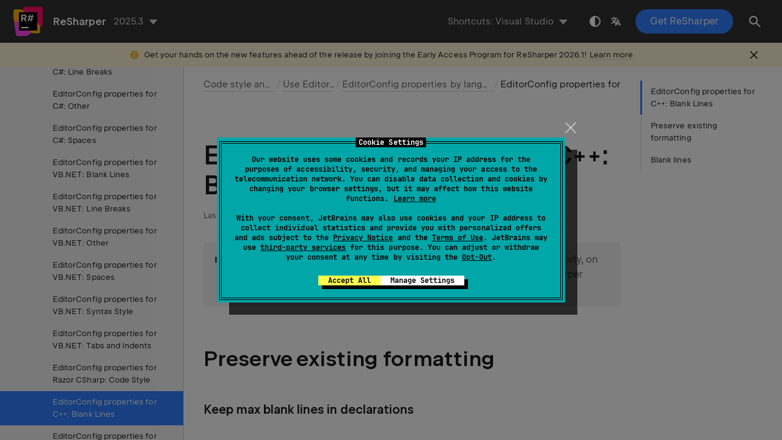

--- FILE ---
content_type: text/html
request_url: https://www.jetbrains.com/help/resharper/EditorConfig_CPP_CppBlankLinesPageScheme.html
body_size: 4087
content:
<!DOCTYPE html SYSTEM "about:legacy-compat">
<html lang="en-US" data-preset="contrast" data-primary-color="#307FFF"><head><link rel="canonical" href="https://www.jetbrains.com/help/resharper/EditorConfig_CPP_CppBlankLinesPageScheme.html" data-react-helmet="true"/><meta charset="UTF-8"></meta><meta name="built-on" content="2026-01-09T12:43:41.373165558"><meta name="build-number" content="846"><title>EditorConfig properties for C++: Blank Lines | ReSharper Documentation</title><script type="application/json" id="virtual-toc-data">[{"id":"Preserve_existing_formatting","level":0,"title":"Preserve existing formatting","anchor":"#Preserve_existing_formatting"},{"id":"Blank_lines","level":0,"title":"Blank lines","anchor":"#Blank_lines"}]</script><script type="application/json" id="topic-shortcuts"></script><link href="https://resources.jetbrains.com/writerside/apidoc/6.25/app.css" rel="stylesheet"><link rel="manifest" href="https://www.jetbrains.com/site.webmanifest"><meta name="msapplication-TileColor" content="#000000"><link rel="apple-touch-icon" sizes="180x180" href="https://jetbrains.com/apple-touch-icon.png"><link rel="icon" type="image/png" sizes="32x32" href="https://jetbrains.com/favicon-32x32.png"><link rel="icon" type="image/png" sizes="16x16" href="https://jetbrains.com/favicon-16x16.png"><meta name="msapplication-TileImage" content="https://resources.jetbrains.com/storage/ui/favicons/mstile-144x144.png"><meta name="msapplication-square70x70logo" content="https://resources.jetbrains.com/storage/ui/favicons/mstile-70x70.png"><meta name="msapplication-square150x150logo" content="https://resources.jetbrains.com/storage/ui/favicons/mstile-150x150.png"><meta name="msapplication-wide310x150logo" content="https://resources.jetbrains.com/storage/ui/favicons/mstile-310x150.png"><meta name="msapplication-square310x310logo" content="https://resources.jetbrains.com/storage/ui/favicons/mstile-310x310.png"><meta name="image" content="https://resources.jetbrains.com/storage/products/resharper/img/meta/preview.png"><!-- Open Graph --><meta property="og:title" content="EditorConfig properties for C++: Blank Lines | ReSharper"><meta property="og:description" content=""><meta property="og:image" content="https://resources.jetbrains.com/storage/products/resharper/img/meta/preview.png"><meta property="og:site_name" content="ReSharper Help"><meta property="og:type" content="website"><meta property="og:locale" content="en_US"><meta property="og:url" content="https://www.jetbrains.com/help/resharper/EditorConfig_CPP_CppBlankLinesPageScheme.html"><!-- End Open Graph --><!-- Twitter Card --><meta name="twitter:card" content="summary_large_image"><meta name="twitter:site" content="@resharper"><meta name="twitter:title" content="EditorConfig properties for C++: Blank Lines | ReSharper"><meta name="twitter:description" content=""><meta name="twitter:creator" content="@resharper"><meta name="twitter:image:src" content="https://resources.jetbrains.com/storage/products/resharper/img/meta/preview.png"><!-- End Twitter Card --><!-- Schema.org WebPage --><script type="application/ld+json">{
    "@context": "http://schema.org",
    "@type": "WebPage",
    "@id": "https://www.jetbrains.com/help/resharper/EditorConfig_CPP_CppBlankLinesPageScheme.html#webpage",
    "url": "https://www.jetbrains.com/help/resharper/EditorConfig_CPP_CppBlankLinesPageScheme.html",
    "name": "EditorConfig properties for C++: Blank Lines | ReSharper",
    "description": "",
    "image": "https://resources.jetbrains.com/storage/products/resharper/img/meta/preview.png",
    "inLanguage":"en-US"
}</script><!-- End Schema.org --><!-- Schema.org WebSite --><script type="application/ld+json">{
    "@type": "WebSite",
    "@id": "https://www.jetbrains.com/help/resharper/#website",
    "url": "https://www.jetbrains.com/help/resharper/",
    "name": "ReSharper Help"
}</script><!-- End Schema.org --><script>
    (function (w, d, s, l, i) {
        w[l] = w[l] || [];
        w[l].push({ 'gtm.start': new Date().getTime(), event: 'gtm.js' });
        var f = d.getElementsByTagName(s)[0], j = d.createElement(s), dl = l != 'dataLayer' ? '&amp;l=' + l : '';
        j.async = true;
        j.src = '//www.googletagmanager.com/gtm.js?id=' + i + dl;
        f.parentNode.insertBefore(j, f);
    })(window, document, 'script', 'dataLayer', 'GTM-5P98');
</script>
<script src="https://resources.jetbrains.com/storage/help-app/v6/analytics.js"></script></head><body data-id="EditorConfig_CPP_CppBlankLinesPageScheme" data-main-title="EditorConfig properties for C++: Blank Lines" data-article-props="{&quot;seeAlsoStyle&quot;:&quot;links&quot;}" data-template="article" data-breadcrumbs="Code_Style_Assistance.topic|Code style and cleanup///Using_EditorConfig.topic|Use EditorConfig///EditorConfig_Properties.topic|EditorConfig properties by language and category"><div class="wrapper"><main class="panel _main"><header class="panel__header"><div class="container"><h3>ReSharper 2025.3 Help</h3><div class="panel-trigger"></div></div></header><section class="panel__content"><div class="container"><article class="article" data-shortcut-switcher="inactive"><h1 data-toc="EditorConfig_CPP_CppBlankLinesPageScheme" id="EditorConfig_CPP_CppBlankLinesPageScheme.topic">EditorConfig properties for C++: Blank Lines</h1><aside class="prompt" data-type="tip" data-title="" id="z8ychyj_8"><p>Formatting preferences listed on this page can be also configured visually, on the <span class="menupath" id="z8ychyj_315">Code Editing | C++ | Formatting Style | Blank Lines</span> page of ReSharper options  <kbd class="keystroke" id="z8ychyj_319" data-bypass="true"><span class="keystroke__value">Alt+R, O</span></kbd>.</p></aside><section class="chapter"><h2 id="Preserve_existing_formatting" data-toc="Preserve_existing_formatting">Preserve existing formatting</h2><section class="chapter"><h3 id="resharper_cpp_keep_blank_lines_in_declarations" data-toc="resharper_cpp_keep_blank_lines_in_declarations">Keep max blank lines in declarations</h3><section class="chapter"><h4 id="z8ychyj_15" data-toc="z8ychyj_15">Property names:</h4><p id="z8ychyj_18"><code class="code" id="z8ychyj_19">[resharper_]cpp_keep_blank_lines_in_declarations</code>, <code class="code" id="z8ychyj_20">[resharper_]keep_blank_lines_in_declarations</code></p></section><section class="chapter"><h4 id="z8ychyj_16" data-toc="z8ychyj_16">Possible values:</h4><p id="z8ychyj_21">an integer</p></section><section class="chapter"><h4 id="z8ychyj_17" data-toc="z8ychyj_17">Examples:</h4><div class="table-wrapper"><table class="" id="z8ychyj_22"><thead><tr class="ijRowHead" id="z8ychyj_25"><th id="z8ychyj_27"><p>value: 0</p></th></tr></thead><tbody><tr id="z8ychyj_26"><td id="z8ychyj_28"><div class="code-block" data-lang="cpp" data-show-invisibles="true">void f()
{
}

void g()
{
}</div></td></tr></tbody></table></div><div class="table-wrapper"><table class="" id="z8ychyj_23"><thead><tr class="ijRowHead" id="z8ychyj_30"><th id="z8ychyj_32"><p>value: 1</p></th></tr></thead><tbody><tr id="z8ychyj_31"><td id="z8ychyj_33"><div class="code-block" data-lang="cpp" data-show-invisibles="true">void f()
{
}

void g()
{
}</div></td></tr></tbody></table></div><div class="table-wrapper"><table class="" id="z8ychyj_24"><thead><tr class="ijRowHead" id="z8ychyj_35"><th id="z8ychyj_37"><p>value: 2</p></th></tr></thead><tbody><tr id="z8ychyj_36"><td id="z8ychyj_38"><div class="code-block" data-lang="cpp" data-show-invisibles="true">void f()
{
}


void g()
{
}</div></td></tr></tbody></table></div></section></section><section class="chapter"><h3 id="resharper_cpp_keep_blank_lines_in_code" data-toc="resharper_cpp_keep_blank_lines_in_code">Keep max blank lines in code</h3><section class="chapter"><h4 id="z8ychyj_40" data-toc="z8ychyj_40">Property names:</h4><p id="z8ychyj_43"><code class="code" id="z8ychyj_44">[resharper_]cpp_keep_blank_lines_in_code</code>, <code class="code" id="z8ychyj_45">[resharper_]keep_blank_lines_in_code</code></p></section><section class="chapter"><h4 id="z8ychyj_41" data-toc="z8ychyj_41">Possible values:</h4><p id="z8ychyj_46">an integer</p></section><section class="chapter"><h4 id="z8ychyj_42" data-toc="z8ychyj_42">Examples:</h4><div class="table-wrapper"><table class="" id="z8ychyj_47"><thead><tr class="ijRowHead" id="z8ychyj_50"><th id="z8ychyj_52"><p>value: 0</p></th></tr></thead><tbody><tr id="z8ychyj_51"><td id="z8ychyj_53"><div class="code-block" data-lang="cpp" data-show-invisibles="true">void f()
{
	g();
	g();
}</div></td></tr></tbody></table></div><div class="table-wrapper"><table class="" id="z8ychyj_48"><thead><tr class="ijRowHead" id="z8ychyj_55"><th id="z8ychyj_57"><p>value: 1</p></th></tr></thead><tbody><tr id="z8ychyj_56"><td id="z8ychyj_58"><div class="code-block" data-lang="cpp" data-show-invisibles="true">void f()
{
	g();

	g();
}</div></td></tr></tbody></table></div><div class="table-wrapper"><table class="" id="z8ychyj_49"><thead><tr class="ijRowHead" id="z8ychyj_60"><th id="z8ychyj_62"><p>value: 2</p></th></tr></thead><tbody><tr id="z8ychyj_61"><td id="z8ychyj_63"><div class="code-block" data-lang="cpp" data-show-invisibles="true">void f()
{
	g();


	g();
}</div></td></tr></tbody></table></div></section></section><section class="chapter"><h3 id="resharper_cpp_remove_blank_lines_near_braces_in_declarations" data-toc="resharper_cpp_remove_blank_lines_near_braces_in_declarations">Remove blank lines after '{' and before '}' in declarations</h3><section class="chapter"><h4 id="z8ychyj_65" data-toc="z8ychyj_65">Property names:</h4><p id="z8ychyj_68"><code class="code" id="z8ychyj_69">[resharper_]cpp_remove_blank_lines_near_braces_in_declarations</code>, <code class="code" id="z8ychyj_70">[resharper_]remove_blank_lines_near_braces_in_declarations</code></p></section><section class="chapter"><h4 id="z8ychyj_66" data-toc="z8ychyj_66">Possible values:</h4><p id="z8ychyj_71"><code class="code" id="z8ychyj_72">true | false</code></p></section><section class="chapter"><h4 id="z8ychyj_67" data-toc="z8ychyj_67">Examples:</h4><div class="table-wrapper"><table class="" id="z8ychyj_73"><thead><tr class="ijRowHead" id="z8ychyj_75"><th id="z8ychyj_77"><p>true</p></th></tr></thead><tbody><tr id="z8ychyj_76"><td id="z8ychyj_78"><div class="code-block" data-lang="cpp" data-show-invisibles="true">class A
{
public:
	int x;

private:
	int y;
};</div></td></tr></tbody></table></div><div class="table-wrapper"><table class="" id="z8ychyj_74"><thead><tr class="ijRowHead" id="z8ychyj_80"><th id="z8ychyj_82"><p>false</p></th></tr></thead><tbody><tr id="z8ychyj_81"><td id="z8ychyj_83"><div class="code-block" data-lang="cpp" data-show-invisibles="true">class A
{

public:
	int x;

private:
	int y;

};</div></td></tr></tbody></table></div></section></section><section class="chapter"><h3 id="resharper_cpp_remove_blank_lines_near_braces_in_code" data-toc="resharper_cpp_remove_blank_lines_near_braces_in_code">Remove blank lines after '{' and before '}' in code</h3><section class="chapter"><h4 id="z8ychyj_85" data-toc="z8ychyj_85">Property names:</h4><p id="z8ychyj_88"><code class="code" id="z8ychyj_89">[resharper_]cpp_remove_blank_lines_near_braces_in_code</code>, <code class="code" id="z8ychyj_90">[resharper_]remove_blank_lines_near_braces_in_code</code></p></section><section class="chapter"><h4 id="z8ychyj_86" data-toc="z8ychyj_86">Possible values:</h4><p id="z8ychyj_91"><code class="code" id="z8ychyj_92">true | false</code></p></section><section class="chapter"><h4 id="z8ychyj_87" data-toc="z8ychyj_87">Examples:</h4><div class="table-wrapper"><table class="" id="z8ychyj_93"><thead><tr class="ijRowHead" id="z8ychyj_95"><th id="z8ychyj_97"><p>true</p></th></tr></thead><tbody><tr id="z8ychyj_96"><td id="z8ychyj_98"><div class="code-block" data-lang="cpp" data-show-invisibles="true">void f()
{
	int x;
	int y;
	return;
};</div></td></tr></tbody></table></div><div class="table-wrapper"><table class="" id="z8ychyj_94"><thead><tr class="ijRowHead" id="z8ychyj_100"><th id="z8ychyj_102"><p>false</p></th></tr></thead><tbody><tr id="z8ychyj_101"><td id="z8ychyj_103"><div class="code-block" data-lang="cpp" data-show-invisibles="true">void f()
{

	int x;
	int y;
	return;

};</div></td></tr></tbody></table></div></section></section></section><section class="chapter"><h2 id="Blank_lines" data-toc="Blank_lines">Blank lines</h2><section class="chapter"><h3 id="resharper_cpp_blank_lines_around_class_definition" data-toc="resharper_cpp_blank_lines_around_class_definition">Around class/struct/enum definition</h3><section class="chapter"><h4 id="z8ychyj_113" data-toc="z8ychyj_113">Property names:</h4><p id="z8ychyj_116"><code class="code" id="z8ychyj_117">[resharper_]cpp_blank_lines_around_class_definition</code>, <code class="code" id="z8ychyj_118">[resharper_]blank_lines_around_class_definition</code></p></section><section class="chapter"><h4 id="z8ychyj_114" data-toc="z8ychyj_114">Possible values:</h4><p id="z8ychyj_119">an integer</p></section><section class="chapter"><h4 id="z8ychyj_115" data-toc="z8ychyj_115">Examples:</h4><div class="table-wrapper"><table class="" id="z8ychyj_120"><thead><tr class="ijRowHead" id="z8ychyj_123"><th id="z8ychyj_125"><p>value: 0</p></th></tr></thead><tbody><tr id="z8ychyj_124"><td id="z8ychyj_126"><div class="code-block" data-lang="cpp" data-show-invisibles="true">class C
{
};
class D
{
};</div></td></tr></tbody></table></div><div class="table-wrapper"><table class="" id="z8ychyj_121"><thead><tr class="ijRowHead" id="z8ychyj_128"><th id="z8ychyj_130"><p>value: 1</p></th></tr></thead><tbody><tr id="z8ychyj_129"><td id="z8ychyj_131"><div class="code-block" data-lang="cpp" data-show-invisibles="true">class C
{
};

class D
{
};</div></td></tr></tbody></table></div><div class="table-wrapper"><table class="" id="z8ychyj_122"><thead><tr class="ijRowHead" id="z8ychyj_133"><th id="z8ychyj_135"><p>value: 2</p></th></tr></thead><tbody><tr id="z8ychyj_134"><td id="z8ychyj_136"><div class="code-block" data-lang="cpp" data-show-invisibles="true">class C
{
};


class D
{
};</div></td></tr></tbody></table></div></section></section><section class="chapter"><h3 id="resharper_cpp_blank_lines_around_function_declaration" data-toc="resharper_cpp_blank_lines_around_function_declaration">Around function declarations</h3><section class="chapter"><h4 id="z8ychyj_138" data-toc="z8ychyj_138">Property names:</h4><p id="z8ychyj_141"><code class="code" id="z8ychyj_142">[resharper_]cpp_blank_lines_around_function_declaration</code>, <code class="code" id="z8ychyj_143">[resharper_]blank_lines_around_function_declaration</code></p></section><section class="chapter"><h4 id="z8ychyj_139" data-toc="z8ychyj_139">Possible values:</h4><p id="z8ychyj_144">an integer</p></section><section class="chapter"><h4 id="z8ychyj_140" data-toc="z8ychyj_140">Examples:</h4><div class="table-wrapper"><table class="" id="z8ychyj_145"><thead><tr class="ijRowHead" id="z8ychyj_148"><th id="z8ychyj_150"><p>value: 0</p></th></tr></thead><tbody><tr id="z8ychyj_149"><td id="z8ychyj_151"><div class="code-block" data-lang="cpp" data-show-invisibles="true">void f();
void g();</div></td></tr></tbody></table></div><div class="table-wrapper"><table class="" id="z8ychyj_146"><thead><tr class="ijRowHead" id="z8ychyj_153"><th id="z8ychyj_155"><p>value: 1</p></th></tr></thead><tbody><tr id="z8ychyj_154"><td id="z8ychyj_156"><div class="code-block" data-lang="cpp" data-show-invisibles="true">void f();

void g();</div></td></tr></tbody></table></div><div class="table-wrapper"><table class="" id="z8ychyj_147"><thead><tr class="ijRowHead" id="z8ychyj_158"><th id="z8ychyj_160"><p>value: 2</p></th></tr></thead><tbody><tr id="z8ychyj_159"><td id="z8ychyj_161"><div class="code-block" data-lang="cpp" data-show-invisibles="true">void f();


void g();</div></td></tr></tbody></table></div></section></section><section class="chapter"><h3 id="resharper_cpp_blank_lines_around_function_definition" data-toc="resharper_cpp_blank_lines_around_function_definition">Around function definitions</h3><section class="chapter"><h4 id="z8ychyj_163" data-toc="z8ychyj_163">Property names:</h4><p id="z8ychyj_166"><code class="code" id="z8ychyj_167">[resharper_]cpp_blank_lines_around_function_definition</code>, <code class="code" id="z8ychyj_168">[resharper_]blank_lines_around_function_definition</code></p></section><section class="chapter"><h4 id="z8ychyj_164" data-toc="z8ychyj_164">Possible values:</h4><p id="z8ychyj_169">an integer</p></section><section class="chapter"><h4 id="z8ychyj_165" data-toc="z8ychyj_165">Examples:</h4><div class="table-wrapper"><table class="" id="z8ychyj_170"><thead><tr class="ijRowHead" id="z8ychyj_173"><th id="z8ychyj_175"><p>value: 0</p></th></tr></thead><tbody><tr id="z8ychyj_174"><td id="z8ychyj_176"><div class="code-block" data-lang="cpp" data-show-invisibles="true">void f()
{
	f();
	f();
}
void g()
{
	g();
	g();
}</div></td></tr></tbody></table></div><div class="table-wrapper"><table class="" id="z8ychyj_171"><thead><tr class="ijRowHead" id="z8ychyj_178"><th id="z8ychyj_180"><p>value: 1</p></th></tr></thead><tbody><tr id="z8ychyj_179"><td id="z8ychyj_181"><div class="code-block" data-lang="cpp" data-show-invisibles="true">void f()
{
	f();
	f();
}

void g()
{
	g();
	g();
}</div></td></tr></tbody></table></div><div class="table-wrapper"><table class="" id="z8ychyj_172"><thead><tr class="ijRowHead" id="z8ychyj_183"><th id="z8ychyj_185"><p>value: 2</p></th></tr></thead><tbody><tr id="z8ychyj_184"><td id="z8ychyj_186"><div class="code-block" data-lang="cpp" data-show-invisibles="true">void f()
{
	f();
	f();
}


void g()
{
	g();
	g();
}</div></td></tr></tbody></table></div></section></section><section class="chapter"><h3 id="resharper_cpp_blank_lines_around_single_line_function_definition" data-toc="resharper_cpp_blank_lines_around_single_line_function_definition">Around single line function definitions</h3><section class="chapter"><h4 id="z8ychyj_188" data-toc="z8ychyj_188">Property names:</h4><p id="z8ychyj_191"><code class="code" id="z8ychyj_192">[resharper_]cpp_blank_lines_around_single_line_function_definition</code>, <code class="code" id="z8ychyj_193">[resharper_]blank_lines_around_single_line_function_definition</code></p></section><section class="chapter"><h4 id="z8ychyj_189" data-toc="z8ychyj_189">Possible values:</h4><p id="z8ychyj_194">an integer</p></section><section class="chapter"><h4 id="z8ychyj_190" data-toc="z8ychyj_190">Examples:</h4><div class="table-wrapper"><table class="" id="z8ychyj_195"><thead><tr class="ijRowHead" id="z8ychyj_198"><th id="z8ychyj_200"><p>value: 0</p></th></tr></thead><tbody><tr id="z8ychyj_199"><td id="z8ychyj_201"><div class="code-block" data-lang="cpp" data-show-invisibles="true">void f()
{
}

void g()
{
}</div></td></tr></tbody></table></div><div class="table-wrapper"><table class="" id="z8ychyj_196"><thead><tr class="ijRowHead" id="z8ychyj_203"><th id="z8ychyj_205"><p>value: 1</p></th></tr></thead><tbody><tr id="z8ychyj_204"><td id="z8ychyj_206"><div class="code-block" data-lang="cpp" data-show-invisibles="true">void f()
{
}

void g()
{
}</div></td></tr></tbody></table></div><div class="table-wrapper"><table class="" id="z8ychyj_197"><thead><tr class="ijRowHead" id="z8ychyj_208"><th id="z8ychyj_210"><p>value: 2</p></th></tr></thead><tbody><tr id="z8ychyj_209"><td id="z8ychyj_211"><div class="code-block" data-lang="cpp" data-show-invisibles="true">void f()
{
}

void g()
{
}</div></td></tr></tbody></table></div></section></section><section class="chapter"><h3 id="resharper_cpp_blank_lines_around_namespace" data-toc="resharper_cpp_blank_lines_around_namespace">Around namespaces</h3><section class="chapter"><h4 id="z8ychyj_213" data-toc="z8ychyj_213">Property names:</h4><p id="z8ychyj_216"><code class="code" id="z8ychyj_217">[resharper_]cpp_blank_lines_around_namespace</code>, <code class="code" id="z8ychyj_218">[resharper_]blank_lines_around_namespace</code></p></section><section class="chapter"><h4 id="z8ychyj_214" data-toc="z8ychyj_214">Possible values:</h4><p id="z8ychyj_219">an integer</p></section><section class="chapter"><h4 id="z8ychyj_215" data-toc="z8ychyj_215">Examples:</h4><div class="table-wrapper"><table class="" id="z8ychyj_220"><thead><tr class="ijRowHead" id="z8ychyj_223"><th id="z8ychyj_225"><p>value: 0</p></th></tr></thead><tbody><tr id="z8ychyj_224"><td id="z8ychyj_226"><div class="code-block" data-lang="cpp" data-show-invisibles="true">namespace N1
{
}
namespace N2
{
}</div></td></tr></tbody></table></div><div class="table-wrapper"><table class="" id="z8ychyj_221"><thead><tr class="ijRowHead" id="z8ychyj_228"><th id="z8ychyj_230"><p>value: 1</p></th></tr></thead><tbody><tr id="z8ychyj_229"><td id="z8ychyj_231"><div class="code-block" data-lang="cpp" data-show-invisibles="true">namespace N1
{
}

namespace N2
{
}</div></td></tr></tbody></table></div><div class="table-wrapper"><table class="" id="z8ychyj_222"><thead><tr class="ijRowHead" id="z8ychyj_233"><th id="z8ychyj_235"><p>value: 2</p></th></tr></thead><tbody><tr id="z8ychyj_234"><td id="z8ychyj_236"><div class="code-block" data-lang="cpp" data-show-invisibles="true">namespace N1
{
}


namespace N2
{
}</div></td></tr></tbody></table></div></section></section><section class="chapter"><h3 id="resharper_cpp_blank_lines_around_other_declaration" data-toc="resharper_cpp_blank_lines_around_other_declaration">Around other definitions and declarations</h3><section class="chapter"><h4 id="z8ychyj_238" data-toc="z8ychyj_238">Property names:</h4><p id="z8ychyj_241"><code class="code" id="z8ychyj_242">[resharper_]cpp_blank_lines_around_other_declaration</code>, <code class="code" id="z8ychyj_243">[resharper_]blank_lines_around_other_declaration</code></p></section><section class="chapter"><h4 id="z8ychyj_239" data-toc="z8ychyj_239">Possible values:</h4><p id="z8ychyj_244">an integer</p></section><section class="chapter"><h4 id="z8ychyj_240" data-toc="z8ychyj_240">Examples:</h4><div class="table-wrapper"><table class="" id="z8ychyj_245"><thead><tr class="ijRowHead" id="z8ychyj_248"><th id="z8ychyj_250"><p>value: 0</p></th></tr></thead><tbody><tr id="z8ychyj_249"><td id="z8ychyj_251"><div class="code-block" data-lang="cpp" data-show-invisibles="true">int x;
int y;</div></td></tr></tbody></table></div><div class="table-wrapper"><table class="" id="z8ychyj_246"><thead><tr class="ijRowHead" id="z8ychyj_253"><th id="z8ychyj_255"><p>value: 1</p></th></tr></thead><tbody><tr id="z8ychyj_254"><td id="z8ychyj_256"><div class="code-block" data-lang="cpp" data-show-invisibles="true">int x;

int y;</div></td></tr></tbody></table></div><div class="table-wrapper"><table class="" id="z8ychyj_247"><thead><tr class="ijRowHead" id="z8ychyj_258"><th id="z8ychyj_260"><p>value: 2</p></th></tr></thead><tbody><tr id="z8ychyj_259"><td id="z8ychyj_261"><div class="code-block" data-lang="cpp" data-show-invisibles="true">int x;


int y;</div></td></tr></tbody></table></div></section></section><section class="chapter"><h3 id="resharper_cpp_blank_lines_before_access_specifier" data-toc="resharper_cpp_blank_lines_before_access_specifier">Before access specifier</h3><section class="chapter"><h4 id="z8ychyj_263" data-toc="z8ychyj_263">Property names:</h4><p id="z8ychyj_266"><code class="code" id="z8ychyj_267">[resharper_]cpp_blank_lines_before_access_specifier</code>, <code class="code" id="z8ychyj_268">[resharper_]blank_lines_before_access_specifier</code></p></section><section class="chapter"><h4 id="z8ychyj_264" data-toc="z8ychyj_264">Possible values:</h4><p id="z8ychyj_269">an integer</p></section><section class="chapter"><h4 id="z8ychyj_265" data-toc="z8ychyj_265">Examples:</h4><div class="table-wrapper"><table class="" id="z8ychyj_270"><thead><tr class="ijRowHead" id="z8ychyj_273"><th id="z8ychyj_275"><p>value: 0</p></th></tr></thead><tbody><tr id="z8ychyj_274"><td id="z8ychyj_276"><div class="code-block" data-lang="cpp" data-show-invisibles="true">class A
{
public:
	int x;
private:
	int y;
};</div></td></tr></tbody></table></div><div class="table-wrapper"><table class="" id="z8ychyj_271"><thead><tr class="ijRowHead" id="z8ychyj_278"><th id="z8ychyj_280"><p>value: 1</p></th></tr></thead><tbody><tr id="z8ychyj_279"><td id="z8ychyj_281"><div class="code-block" data-lang="cpp" data-show-invisibles="true">class A
{
public:
	int x;

private:
	int y;
};</div></td></tr></tbody></table></div><div class="table-wrapper"><table class="" id="z8ychyj_272"><thead><tr class="ijRowHead" id="z8ychyj_283"><th id="z8ychyj_285"><p>value: 2</p></th></tr></thead><tbody><tr id="z8ychyj_284"><td id="z8ychyj_286"><div class="code-block" data-lang="cpp" data-show-invisibles="true">class A
{
public:
	int x;


private:
	int y;
};</div></td></tr></tbody></table></div></section></section><section class="chapter"><h3 id="resharper_cpp_blank_lines_after_access_specifier" data-toc="resharper_cpp_blank_lines_after_access_specifier">After access specifier</h3><section class="chapter"><h4 id="z8ychyj_288" data-toc="z8ychyj_288">Property names:</h4><p id="z8ychyj_291"><code class="code" id="z8ychyj_292">[resharper_]cpp_blank_lines_after_access_specifier</code>, <code class="code" id="z8ychyj_293">[resharper_]blank_lines_after_access_specifier</code></p></section><section class="chapter"><h4 id="z8ychyj_289" data-toc="z8ychyj_289">Possible values:</h4><p id="z8ychyj_294">an integer</p></section><section class="chapter"><h4 id="z8ychyj_290" data-toc="z8ychyj_290">Examples:</h4><div class="table-wrapper"><table class="" id="z8ychyj_295"><thead><tr class="ijRowHead" id="z8ychyj_298"><th id="z8ychyj_300"><p>value: 0</p></th></tr></thead><tbody><tr id="z8ychyj_299"><td id="z8ychyj_301"><div class="code-block" data-lang="cpp" data-show-invisibles="true">class A
{
public:
	int x;

private:
	int y;
};</div></td></tr></tbody></table></div><div class="table-wrapper"><table class="" id="z8ychyj_296"><thead><tr class="ijRowHead" id="z8ychyj_303"><th id="z8ychyj_305"><p>value: 1</p></th></tr></thead><tbody><tr id="z8ychyj_304"><td id="z8ychyj_306"><div class="code-block" data-lang="cpp" data-show-invisibles="true">class A
{
public:

	int x;

private:

	int y;
};</div></td></tr></tbody></table></div><div class="table-wrapper"><table class="" id="z8ychyj_297"><thead><tr class="ijRowHead" id="z8ychyj_308"><th id="z8ychyj_310"><p>value: 2</p></th></tr></thead><tbody><tr id="z8ychyj_309"><td id="z8ychyj_311"><div class="code-block" data-lang="cpp" data-show-invisibles="true">class A
{
public:


	int x;

private:


	int y;
};</div></td></tr></tbody></table></div></section></section></section><div class="last-modified">26 May 2024</div><div data-feedback-placeholder="true"></div><div class="navigation-links _bottom"><a href="EditorConfig_Razor_CSharp_RazorCodeStylePageImplSchema.html" class="navigation-links__prev">EditorConfig properties for Razor CSharp: Code Style</a><a href="EditorConfig_CPP_CppBracesPageScheme.html" class="navigation-links__next">EditorConfig properties for C++: Braces Layout</a></div></article><div id="disqus_thread"></div></div></section></main></div><script src="https://resources.jetbrains.com/writerside/apidoc/6.25/app.js"></script></body></html>